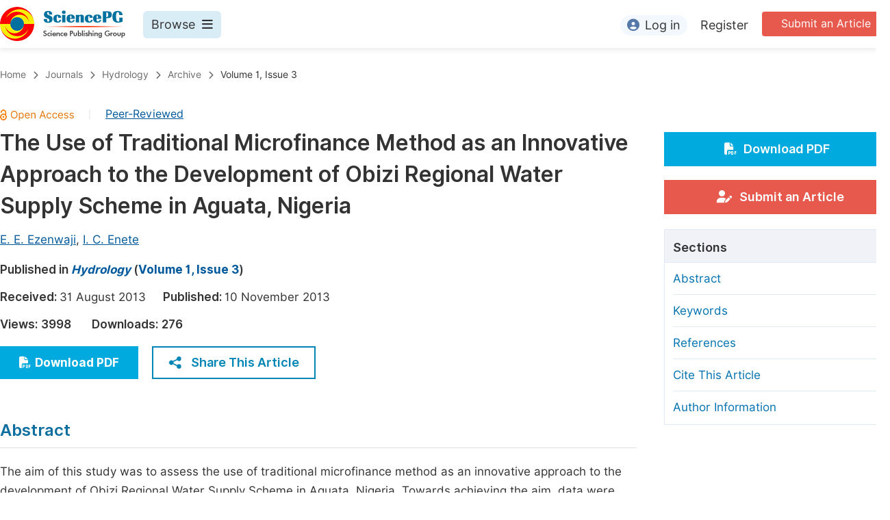

--- FILE ---
content_type: text/html;charset=UTF-8
request_url: https://www.sciencepublishinggroup.com/article/10.11648/j.hyd.20130103.11
body_size: 70493
content:
<!doctype html>
<html>
<head>
<title>The Use of Traditional Microfinance Method as an Innovative Approach to the Development of Obizi Regional Water Supply Scheme in Aguata, Nigeria, Hydrology, Science Publishing Group</title>
<meta name="description" content="The aim of this study was to assess the use of traditional microfinance method as an innovative approach to the development of Obizi Regional Water Supply Scheme in Aguata, Nigeria. Towards achieving the aim, data were generated through the use of questionnaire between January and April 2013 and others from secondary sources. Some of the variables employed are amount of money contributed monthly through microfinance approach for the development and extension of the scheme, the population of water consumers in the area, government assistance, daily water consumption amount, cost of developing water infrastructure etc. Data were analysed by the use of factor scores from the Principal Component Analysis to establish the performance of this innovation in all the component communities that benefited from the water scheme. Principal Component Analysis (PCA) output revealed that the innovation is performing well in some communities but not in some others. Suggestions recommended include persistent mobilization of community members, better method of loan distribution and involvement of women in the microfinance processes etc.">
<meta name="Keywords" content="Innovative, Microfinance, Factorscore, Scheme, Mobilization">
<link rel="stylesheet" href="/js/bootstrap/css/bootstrap.min.css?v=20250925111126">

      <meta name="dc.title" content="The Use of Traditional Microfinance Method as an Innovative Approach to the Development of Obizi Regional Water Supply Scheme in Aguata, Nigeria">
      <meta name="dc.creator" content="E. E. Ezenwaji"><meta name="dc.creator" content="I. C. Enete">
      
      <meta name="dc.source" content="Hydrology 2013, Volume 1, Page 18">
      <meta name="dc.date" content="2013-11-10">
      <meta name="dc.identifier" content="10.11648/j.hyd.20130103.11">
      <meta name="dc.publisher" content="Science Publishing Group">
      <meta name="dc.rights" content="2013 The Author(s)">
      <meta name="dc.copyright" content="2013 The Author(s)">
      <meta name="dc.rightsAgent" content="service@sciencepublishinggroup.com">
      <meta name="dc.format" content="text/pdf">
      <meta name="dc.language" content="En">
      <meta name="dc.description" content="The aim of this study was to assess the use of traditional microfinance method as an innovative approach to the development of Obizi Regional Water Supply Scheme in Aguata, Nigeria. Towards achieving the aim, data were generated through the use of questionnaire between January and April 2013 and others from secondary sources. Some of the variables employed are amount of money contributed monthly through microfinance approach for the development and extension of the scheme, the population of water consumers in the area, government assistance, daily water consumption amount, cost of developing water infrastructure etc. Data were analysed by the use of factor scores from the Principal Component Analysis to establish the performance of this innovation in all the component communities that benefited from the water scheme. Principal Component Analysis (PCA) output revealed that the innovation is performing well in some communities but not in some others. Suggestions recommended include persistent mobilization of community members, better method of loan distribution and involvement of women in the microfinance processes etc.">
      <meta name="dc.subject" content="Innovative"><meta name="dc.subject" content="Microfinance"><meta name="dc.subject" content="Factorscore"><meta name="dc.subject" content="Scheme"><meta name="dc.subject" content="Mobilization">

      <meta name="prism.issn" content="2330-7617">
      
      <meta name="prism.publicationName" content="Hydrology">
      <meta name="prism.publicationDate" content="2013-11-10">
      <meta name="prism.volume" content="1">
      <meta name="prism.number" content="3">
      
      <meta name="prism.startingPage" content="18">
      <meta name="prism.endingPage" content="25">
      <meta name="prism.copyright" content="2013 The Author(s)">
      <meta name="prism.rightsAgent" content="service@sciencepublishinggroup.com">
      <meta name="prism.url" content="https://www.sciencepg.com/article/10.11648/j.hyd.20130103.11">
      <meta name="prism.doi" content="doi:10.11648/j.hyd.20130103.11">

      <meta name="citation_issn" content="2330-7617">
      
      <meta name="citation_journal_title" content="Hydrology">
      <meta name="citation_journal_abbrev" content="Hydrology">
      <meta name="citation_publisher" content="Science Publishing Group">
      <meta name="citation_title" content="The Use of Traditional Microfinance Method as an Innovative Approach to the Development of Obizi Regional Water Supply Scheme in Aguata, Nigeria">
      <meta name="citation_publication_date" content="2013/11">
      <meta name="citation_online_date" content="2013/11/10">
      <meta name="citation_volume" content="1">
      <meta name="citation_issue" content="3">
      <meta name="citation_firstpage" content="18">
      <meta name="citation_lastpage" content="25">
      
      <meta name="citation_fulltext_world_readable" content="">
      <meta name="citation_language" content="En">
      
        <meta name="citation_author" content="E. E. Ezenwaji">
        
        
      
        <meta name="citation_author" content="I. C. Enete">
        
        
      
      <meta name="citation_doi" content="doi:10.11648/j.hyd.20130103.11">
      <meta name="citation_id" content="2670103">
      <meta name="citation_pdf_url" content="http://article.sciencepg.com/pdf/hyd.20130103.11">
      <meta name="citation_reference" content="Agbenotheri, M. and Fonesca, C. (2005). Local Financing Mechanisms for water supply. Background Report for WELL Briefing Note 16: WELL Resource Centre Network for Water Sanitation and Environmental Health."><meta name="citation_reference" content="Barenberg, A. (2009). Microfinance for Water and Sanitation: A case study of Tiruchirappalli, India. Refereed Paper Presented at the 34th WEDC International Conference, Addis Ababa, Ethiopia."><meta name="citation_reference" content="Davis, A. and Tinsley, J. (2013). Water Credit: A case study of Microfinance for Household water and Sanitation improvements in India and Kenya. A paper delivered at the 36th WEDC International conference Nakuru, Kenya, July 1-5."><meta name="citation_reference" content="Degabriele, J. (2002). Improving community Based management of Boreholes: A case study of Malawi. BASIS, University of Wisconsin-Madison, USA."><meta name="citation_reference" content="Ezenwaji, E.E. and Otti, V.I. (2013). Women and Microfiancing of Water and Sanitation in Communities with Expanding Population in Nigeria. Refereed Paper Presented at 36th WEDC International Conference Nakuru, Kenya, July 1-5."><meta name="citation_reference" content="Ezenwaji, L.N. (2011). Surface Electrical Resistivity Investigation of Groundwater Resources in Aguata L.G.A. Occasional paper 2, Ministry of Public Utilities and Water Resources, Enugu, Anambra State."><meta name="citation_reference" content="Ezenwaji, L.N. and Ezenwaji, E.E. (2010). Advances in Rural Water and Sanitation in Parts of Aguata Local Government Area, Anambra State: A case study of Obizi Regional water supply. A refereed paper presented at 2010 water Africa and West Africa Building and Construction Seminar and Exhibition, 28 – 30 April, 2010 at the Abuja international Conference Centre."><meta name="citation_reference" content="Harvey, P. and Reed, B. (2004). Rural Water Supply in Africa – Building Blocks for Hand Pump Sustainability. Publication of WEDC, Loughborough University, U.K."><meta name="citation_reference" content="Harvey, P.A. and Reed, R.A. (2003). &quot;Sustainable Rural Water Supply in Africa: Rhetoric’s and Reality in Harvey, P.A. (ed.) Proceedings of 29th WEDC Conference, Abuja Nigeria."><meta name="citation_reference" content="Hulton, G. (2012). Global Costs and Benefits of Drinking Water supply and Sanitation Interventions to reach the MDGs Target and Universal Coverage. WHO document production service, Geneva, Switzerland."><meta name="citation_reference" content="Orajiaka, I.P. (1988). Water resources Potentials and Problems in Developing Rural Communities: A case study of Aguata L.G.A. of Nigeria (unpublished paper)."><meta name="citation_reference" content="Parry-Jones, S., Reed, R. and Skinner, B.H. (2001b). Sustainable Hand Pump Projects in Africa. Draft Guild lines for Field Evaluation of Hand Pump Projects. WEDC, Loughborough University, U.K."><meta name="citation_reference" content="Seibel, H.D. (2000). Informal Finance: Origins, Evolutionary Trends and Donor Options. IFAD Rural Finance Working paper series, No. A3."><meta name="citation_reference" content="Steel, W. and Andah, D. (2003). Rural and Micro Finance Regulation in Ghana: Implications for Development and Performance of Industry. African Regional Working Paper Series No. 49."><meta name="citation_reference" content="Sutton, S. (2002). Community Led Improvements of Rural Drinking Water Supplies SWL consultants: Shrewsbury, U.K."><meta name="citation_reference" content="Winpenny, J. (2003). Financing water for All: Report of the work panel of Financing water infrastructure World Water Council.">
      <meta name="fulltext_pdf" content="http://article.sciencepg.com/pdf/hyd.20130103.11">

      <meta property="og:site_name" content="Science Publishing Group">
      <meta property="og:type" content="article">
      <meta property="og:url" content="https://www.sciencepg.com/article/10.11648/j.hyd.20130103.11">
      <meta property="og:title" content="The Use of Traditional Microfinance Method as an Innovative Approach to the Development of Obizi Regional Water Supply Scheme in Aguata, Nigeria">
      <meta property="og:description" content="The aim of this study was to assess the use of traditional microfinance method as an innovative approach to the development of Obizi Regional Water Supply Scheme in Aguata, Nigeria. Towards achieving the aim, data were generated through the use of questionnaire between January and April 2013 and others from secondary sources. Some of the variables employed are amount of money contributed monthly through microfinance approach for the development and extension of the scheme, the population of water consumers in the area, government assistance, daily water consumption amount, cost of developing water infrastructure etc. Data were analysed by the use of factor scores from the Principal Component Analysis to establish the performance of this innovation in all the component communities that benefited from the water scheme. Principal Component Analysis (PCA) output revealed that the innovation is performing well in some communities but not in some others. Suggestions recommended include persistent mobilization of community members, better method of loan distribution and involvement of women in the microfinance processes etc.">
    
<head>
  
    <meta charset="utf-8">
    
      <meta charset="utf-8">
      <link rel="stylesheet" type="text/css" href="/css/font.min.css?v=20251225091228">
      <link rel="stylesheet" type="text/css" href="/css/common.min.css?v=20251225091228">
      <link rel="stylesheet" type="text/css" href="/css/selectJournalForm.min.css?v=20251225091228">
      <link rel="stylesheet" href="/css/all.min.css?v=20251225091228">
      <link rel="stylesheet" href="/css/problem_feedback.min.css?v=20251225091228">
      <script src="/js/jquery-1.11.3.min.js?v=20251225091228"></script>
      <script src="/js/clipboard/clipboard.min.js?v=20251225091228"></script>
      <script src="/js/common.min.js?v=20251225091228"></script>
      <script src="/js/jquery.sticky-sidebar.min.js?v=20251225091228"></script>
      <script src="/js/customsize-validate.min.js?v=20251225091228"></script>

      <script src="/ajax/libs/layer/layer.min.js?v=20251225091228"></script>
      <script src="/ajax/libs/layer/lang/en.js?v=20251225091228"></script>
    
    <link rel="stylesheet" type="text/css" href="/journal/css/journal_common.min.css?v=20251225091228">
    <script src="/js/layout/decorator_single_journal.min.js?v=20251225091228"></script>
  
</head>

<script type="text/javascript" src="/js/countUp.min.js?v=20250925111126"></script>
<script src="/js/bootstrap/js/bootstrap.min.js?v=20250925111126"></script>
<script type="text/javascript" src="/js/mt-tabpage.js?v=20250925111126"></script>
<script src="/js/slider.js?v=20250925111126"></script>
<script type="text/javascript" src="/js/jquery.cycle.all.min.js?v=20250925111126"></script>
<script src="/journal/js/journal.min.js?v=20250925111126"></script>

<script src="/journal/js/article_detail.min.js?v=20250925111126"></script>
<script src="/journal/js/journal_article.min.js?v=20250925111126"></script>
<script src="/js/clipboard/clipboard.min.js?v=20250925111126"></script>

<link rel="stylesheet" href="/journal/css/journal_article_new.css?v=20250925111126">


      <link rel="stylesheet" type="text/css" href="/journal/css/downloadValidation.min.css?v=20241122084834">
      <script type="text/javascript" src="/journal/js/downloadValidation.min.js?v=20241122084834"></script>
    
</head>
<body>
	
      <div class="article_detail_header">
        <div class="article_menu">
          <div class="content clearfix">
            <div class="logo left">
              <a href="/" target="_blank"><img src="/img/logo.png"></a>
            </div>
            <div class="browse_item left">
              <div class="browse_nav">
                <a href="javascript:;" class="browse">
                  Browse<i class="fas fa-bars"></i>
                </a>
              </div>
              <div class="browse_menu">
                <div class="content clearfix">
                  <div class="borwse_left browse_block left">
                    <p class="menu_title"><a href="/journals/browse-by-subject" target="_blank">Journals By Subject</a></p>
                    <div class="col-sm">
                      <div class="menu_subject">
                        <a href="/journals/browse-by-subject/11" target="_blank">
                          <i class="fas fa-dna"></i>
                          Life Sciences, Agriculture &amp; Food
                        </a>
                      </div>
                      <div class="menu_subject">
                        <a href="/journals/browse-by-subject/70" target="_blank">
                          <i class="fas fa-flask"></i>
                          Chemistry
                        </a>
                      </div>
                      <div class="menu_subject">
                        <a href="/journals/browse-by-subject/15" target="_blank">
                          <i class="fas fa-capsules"></i>
                          Medicine &amp; Health
                        </a>
                      </div>
                      <div class="menu_subject">
                        <a href="/journals/browse-by-subject/51" target="_blank">
                          <i class="fas fa-gem"></i>
                          Materials Science
                        </a>
                      </div>
                      <div class="menu_subject">
                        <a href="/journals/browse-by-subject/12" target="_blank">
                          <i class="fas fa-atom"></i>
                          Mathematics &amp; Physics
                        </a>
                      </div>
                      <div class="menu_subject">
                        <a href="/journals/browse-by-subject/23" target="_blank">
                          <i class="fas fa-desktop-alt"></i>
                          Electrical &amp; Computer Science
                        </a>
                      </div>
                      <div class="menu_subject">
                        <a href="/journals/browse-by-subject/16" target="_blank">
                          <i class="fas fa-globe-americas"></i>
                          Earth, Energy &amp; Environment
                        </a>
                      </div>
                      <div class="menu_subject">
                        <a href="/journals/browse-by-subject/60" target="_blank">
                          <i class="fas fa-digging"></i>
                          Architecture &amp; Civil Engineering
                        </a>
                      </div>
                      <div class="menu_subject">
                        <a href="/journals/browse-by-subject/19" target="_blank">
                          <i class="fas fa-graduation-cap"></i>
                          Education
                        </a>
                      </div>
                      <div class="menu_subject">
                        <a href="/journals/browse-by-subject/17" target="_blank">
                          <i class="fas fa-coins"></i>
                          Economics &amp; Management
                        </a>
                      </div>
                      <div class="menu_subject">
                        <a href="/journals/browse-by-subject/20" target="_blank">
                          <i class="fas fa-male"></i>
                          Humanities &amp; Social Sciences
                        </a>
                      </div>
                      <div class="menu_subject">
                        <a href="/journals/browse-by-subject/18" target="_blank">
                          <i class="fas fa-pencil-ruler"></i>
                          Multidisciplinary
                        </a>
                      </div>
                    </div>
                  </div>
                  <div class="borwse_middle browse_block left">
                    <p class="menu_title"><a href="/books" target="_blank">Books</a></p>
                    <div class="col-sm">
                      <div class="menu_subject">
                        <a href="/books/publish-conference-abstract-books" target="_blank"><i class="fas fa-book"></i>Publish Conference Abstract Books</a>
                      </div>
                      <div class="menu_subject">
                        <a href="/books/upcoming-conference-abstract-books" target="_blank"><i class="fas fa-book"></i>Upcoming Conference Abstract Books</a>
                      </div>
                      <div class="menu_subject">
                        <a href="/books/published-conference-abstract-books" target="_blank"><i class="fas fa-book"></i>Published Conference Abstract Books</a>
                      </div>
                      <div class="menu_subject">
                        <a href="/books/publish-your-books" target="_blank"><i class="fas fa-book-open"></i>Publish Your Books</a>
                      </div>
                      <div class="menu_subject">
                        <a href="/books/upcoming-books" target="_blank"><i class="fas fa-book-open"></i>Upcoming Books</a>
                      </div>
                      <div class="menu_subject">
                        <a href="/books/published-books" target="_blank"><i class="fas fa-book-open"></i>Published Books</a>
                      </div>
                    </div>
                    <p class="menu_title"><a href="/proceedings" target="_blank">Proceedings</a></p>
                    <p class="menu_title"><a href="/events" target="_blank">Events</a></p>
                    <div class="col-sm">
                      <div class="menu_subject">
                        <a href="/events" target="_blank"><i class="fas fa-users"></i>Events</a>
                      </div>
                      <div class="menu_subject">
                        <a href="/events/five-types-of-conference-publications" target="_blank"><i class="fas fa-file-edit"></i>Five Types of Conference Publications</a>
                      </div>
                    </div>
                    <p class="menu_title"><a href="/join-the-editorial-board" target="_blank">Join</a></p>
                    <div class="col-sm">
                      <div class="menu_subject">
                        <a href="/join-us#Join_as_Editorial_Board_Member" target="_blank"><i class="fas fa-user-friends"></i>Join as Editorial Board Member</a>
                      </div>
                      <div class="menu_subject">
                        <a href="/join-us#Become_a_Reviewer" target="_blank"><i class="fas fa-user-tie"></i>Become a Reviewer</a>
                      </div>
                    </div>
                  </div>
                  <div class="borwse_right browse_block left">
                    <p class="menu_title"><a href="/information/for-authors" target="_blank">Information</a></p>
                    <div class="col-sm">
                      <div class="menu_subject">
                        <a href="/information/for-authors" target="_blank"><i class="fas fa-user-edit"></i>For Authors</a>
                      </div>
                      <div class="menu_subject">
                        <a href="/information/for-reviewers" target="_blank"><i class="fas fa-user-tie"></i>For Reviewers</a>
                      </div>
                      <div class="menu_subject">
                        <a href="/information/for-editors" target="_blank"><i class="fas fa-user-friends"></i>For Editors</a>
                      </div>
                      <div class="menu_subject">
                        <a href="/information/for-conference-organizers" target="_blank"><i class="fas fa-user-friends"></i>For Conference Organizers</a>
                      </div>
                      <div class="menu_subject">
                        <a href="/information/for-librarians" target="_blank"><i class="fas fa-building"></i>For Librarians</a>
                      </div>
                      <div class="menu_subject" style="margin-top: 20px;">
                        <a href="/information/article-processing-charges" target="_blank"><i class="fas fa-coins"></i>Article Processing Charges</a>
                      </div>
                      <div class="menu_subject">
                        <a href="/special-issues/guidelines" target="_blank"><i class="fas fa-compass"></i>Special Issue Guidelines</a>
                      </div>
                      <div class="menu_subject">
                        <a href="/information/editorial-process" target="_blank"><i class="fas fa-file-alt"></i>Editorial Process</a>
                      </div>
                      <div class="menu_subject">
                        <a href="/information/manuscript-transfers" target="_blank"><i class="fas fa-random"></i>Manuscript Transfers</a>
                      </div>
                      <div class="menu_subject">
                        <a href="/information/peer-review-at-sciencepg" target="_blank"><i class="fas fa-file-edit"></i>Peer Review at SciencePG</a>
                      </div>
                      <div class="menu_subject">
                        <a href="/information/open-access" target="_blank"><i class="fas fa-unlock"></i>Open Access</a>
                      </div>

                      <div class="menu_subject">
                        <a href="/information/copyright-and-license" target="_blank"><i class="fas fa-copyright"></i>Copyright and License</a>
                      </div>
                      <div class="menu_subject">
                        <a href="/information/ethical-guidelines" target="_blank"><i class="fas fa-pen-square"></i>Ethical Guidelines</a>
                      </div>
                    </div>
                  </div>
                </div>
              </div>
            </div>
            <div class="submit_item right">
              <a href="/submit-an-article" class="submit" target="_blank">Submit an Article</a>
            </div>
            <div class="login_item right">
              <div class="login_register">
                <a href="https://sso.sciencepg.com/login" class="platform_login" target="_blank">
                  <i class="fas fa-user-circle"></i>Log in
                </a>
                <a href="https://sso.sciencepg.com/register" target="_blank">
                  Register
                </a>
              </div>

              

            </div>
          </div>

        </div>
      </div>

    
	
  <div class="page_nav_track" id="Back_to_top">
    <div class="content">
      <nav>
        <ul>
          <li>
            <a href="/" class="tohead">Home</a>
          </li>
          <li>
            <span><i class="fas fa-chevron-right"></i></span>
            <a href="/journals/browse-by-subject" class="tohead">Journals</a>
          </li>
          <li>
            <span><i class="fas fa-chevron-right"></i></span>
            <a href="/journal/267/home" class="tohead">Hydrology</a>
          </li>
          <li>
            <span><i class="fas fa-chevron-right"></i></span>
            <a href="/journal/267/archive" class="tohead">Archive</a>
          </li>
          <li>
            <span><i class="fas fa-chevron-right"></i></span>
            <a href="/journal/267/archive/2670103" class="tohead">Volume 1, Issue 3</a>
          </li>
          
        </ul>
      </nav>
    </div>
  </div>


	<div class="content clearfix">
		<div class="article_content_left left">
			<input type="hidden" id="articleUniqueID" value="j.hyd.20130103.11">
			<div class="article_header">
				<div class="article_header_top">
					
					<a href="/journal/267/open-access" target="_blank"><img src="/img/oa.png" class="oa"></a>
					<span>|</span>
					<a href="/journal/267/peer-review-at-sciencepg" style="color: #00599c; text-decoration: underline;" target="_blank">Peer-Reviewed</a>
				</div>
				<h3 class="ArticleTitle">The Use of Traditional Microfinance Method as an Innovative Approach to the Development of Obizi Regional Water Supply Scheme in Aguata, Nigeria</h3>

				<div class="article_author">
					<span class="author">
						<a
							href="javascript:;" data-target="#author0" class="AuthorName"
						>E. E. Ezenwaji</a>,&nbsp;
						<div class="author_item person-info" id="author0" style="display: none;">

							<p class="author_name">E. E. Ezenwaji</p>
							<p class="Affiliation">Department of Geography and Meteorology, Nnamdi Azikiwe University, Awka</p>
							
							
							
						</div>
					</span><span class="author">
						<a
							href="javascript:;" data-target="#author1" class="AuthorName"
						>I. C. Enete</a>
						<div class="author_item person-info" id="author1" style="display: none;">

							<p class="author_name">I. C. Enete</p>
							<p class="Affiliation">Department of Geography and Meteorology, Nnamdi Azikiwe University, Awka</p>
							
							
							
						</div>
					</span>
				</div>
				<div class="published">
					<span>Published in </span>
					<a href="/journal/267/home" target="_blank"><i>Hydrology</i></a> (<a href="/journal/267/archive/2670103" target="_blank">Volume 1, Issue 3</a>)
				</div>
				<div class="article_time">
					<span>Received: </span>31 August 2013&nbsp;&nbsp;&nbsp;&nbsp;
					
					<span>Published: </span>10 November 2013
				</div>
				<div class="vd">
					<input type="hidden" id="downloadTotalizationUrl" value="https://w.sciencepublishinggroup.com/">
					<span>Views:</span> <span class="spanViews"></span>&nbsp;&nbsp;&nbsp;&nbsp;&nbsp;&nbsp;<span>Downloads:</span> <span class="spanDownloads"></span>
				</div>
				<div class="operation clearfix">
					<div class="view_more left">
						

						<a href="javascript:;"
						   onclick="downLoadArticle(6002828, &quot;https:\/\/w.sciencepublishinggroup.com\/&quot;, &#39;.spanDownloads&#39;, &quot;https:\/\/article.sciencepublishinggroup.com\/&quot;, &quot;pdf\/hyd.20130103.11&quot;, false)"
						>
							<i class="fas fa-file-pdf"></i>Download PDF
						</a>
					</div>
					<!--<div class="add_ope right">
						<a href="javascript:;">
							<p>Add to Mendeley</p>
							<img src="/img/mendeley_icon.png">
						</a>
					</div>-->
					<div class="add_ope share_btn left">
						<a href="javascript:;" id="toggleButton">
							<img src="/img/share_icon.png">Share This Article
						</a>
						<div class="share_item toggle-div" id="myDiv">
							<div class="s-popup__arrow"></div>
							<div class="share_list">
								<ul>
									<li>
										<a id="twitterUrl" target="_blank"><img src="/img/twitter_icon.png">Twitter</a>
									</li>
									<li>
										<a id="linkedInUrl" target="_blank"><img src="/img/LinkedIn_icon.png">Linked In</a>
									</li>
									<li>
										<a id="facebookUrl" target="_blank"><img src="/img/facebook_icon.png">Facebook</a>
									</li>
								</ul>
								<script type="text/javascript">
									var twitterUrl = "https://twitter.com/intent/tweet?text=" + twitterUrlEncode("The Use of Traditional Microfinance Method as an Innovative Approach to the Development of Obizi Regional Water Supply Scheme in Aguata, Nigeria");
									twitterUrl += "&hashtags=" + twitterUrlEncode("Science Publishing Group");
									twitterUrl += "&url=" + twitterUrlEncode(location.origin + "/" + "article\/10.11648\/j.hyd.20130103.11");

									var linkedInUrl = "http://www.linkedin.com/shareArticle?mini=true&title=" + encodeURIComponent("The Use of Traditional Microfinance Method as an Innovative Approach to the Development of Obizi Regional Water Supply Scheme in Aguata, Nigeria");
									linkedInUrl += encodeURIComponent("&source=" + location.origin + "&summary=" + getMoreContentShow("The aim of this study was to assess the use of traditional microfinance method as an innovative approach to the development of Obizi Regional Water Supply Scheme in Aguata, Nigeria. Towards achieving the aim, data were generated through the use of questionnaire between January and April 2013 and others from secondary sources. Some of the variables employed are amount of money contributed monthly through microfinance approach for the development and extension of the scheme, the population of water consumers in the area, government assistance, daily water consumption amount, cost of developing water infrastructure etc. Data were analysed by the use of factor scores from the Principal Component Analysis to establish the performance of this innovation in all the component communities that benefited from the water scheme. Principal Component Analysis (PCA) output revealed that the innovation is performing well in some communities but not in some others. Suggestions recommended include persistent mobilization of community members, better method of loan distribution and involvement of women in the microfinance processes etc.", 200))
									linkedInUrl += "&url=" + encodeURIComponent(location.origin + "/" + "article\/10.11648\/j.hyd.20130103.11");

									var facebookUrl = "https://www.facebook.com/sharer.php?u=" + location.origin + "/" + "article\/10.11648\/j.hyd.20130103.11";
								</script>
							</div>
						</div>
					</div>
				</div>
			</div>
			<div class="article_body">
				<div class="section" id="abstract">
					<div class="Abatract">Abstract</div>
					<p class="AbatractContent">The aim of this study was to assess the use of traditional microfinance method as an innovative approach to the development of Obizi Regional Water Supply Scheme in Aguata, Nigeria. Towards achieving the aim, data were generated through the use of questionnaire between January and April 2013 and others from secondary sources. Some of the variables employed are amount of money contributed monthly through microfinance approach for the development and extension of the scheme, the population of water consumers in the area, government assistance, daily water consumption amount, cost of developing water infrastructure etc. Data were analysed by the use of factor scores from the Principal Component Analysis to establish the performance of this innovation in all the component communities that benefited from the water scheme. Principal Component Analysis (PCA) output revealed that the innovation is performing well in some communities but not in some others. Suggestions recommended include persistent mobilization of community members, better method of loan distribution and involvement of women in the microfinance processes etc.</p>
				</div>
				<div class="article_basic_info">
					<table>
						<tr>
							<td>
								<span>Published in</span>
							</td>
							<td>
								<a href="/journal/267/home" target="_blank"><i>Hydrology</i></a> (<a href="/journal/267/archive/2670103" target="_blank">Volume 1, Issue 3</a>)
								
							</td>
						</tr>
						<tr>
							<td>
								<span>DOI</span>
							</td>
							<td>
								
								<span>10.11648/j.hyd.20130103.11</span>
							</td>
						</tr>
						<tr>
							<td>
								<span>Page(s)</span>
							</td>
							<td>18-25</td>
						</tr>
						<tr>
							<td>
								<span>Creative Commons</span>
							</td>
							<td>
								<p class="basic_copyright"><img src="/img/copyright_icon2.png"></p>
								<p>This is an Open Access article, distributed under the terms of the Creative Commons Attribution 4.0 International License (<a href="http://creativecommons.org/licenses/by/4.0/" target="_blank">http://creativecommons.org/licenses/by/4.0/</a>), which permits unrestricted use, distribution and reproduction in any medium or format, provided the original work is properly cited. </p>
							</td>
						</tr>
						<tr>
							<td>
								<span>Copyright</span>
							</td>
							<td>

								<p>Copyright © The Author(s), 2013. Published by Science Publishing Group</p>
							</td>
						</tr>
					</table>
				</div>
				<div class="pre_next_article clearfix">
					<div class="pre">
						<a href="/article/10.11648/j.hyd.20130102.11"><i class="fas fa-chevron-circle-left"></i><span>Previous article</span></a>
						
					</div>
					<div class="next">
						<a href="/article/10.11648/j.hyd.20140201.11"><span>Next article</span><i class="fas fa-chevron-circle-right"></i></a>
						
					</div>
				</div>
				<div class="section" id="keywords">
					<div class="Keywords">Keywords</div>
					<p class="KeywordsContent">Innovative, Microfinance, Factorscore, Scheme, Mobilization</p>
				</div>
				<div class="section" id="references">
					<div class="Heading1">References</div>
					<div class="references">
						<table class="normal_table">
							<tbody>
							<tr class="References">
								<td>[1] </td>
								<td style="word-break: break-word;">
									Agbenotheri, M. and Fonesca, C. (2005). Local Financing Mechanisms for water supply. Background Report for WELL Briefing Note 16: WELL Resource Centre Network for Water Sanitation and Environmental Health.
									
								</td>
							</tr>
							<tr class="References">
								<td>[2] </td>
								<td style="word-break: break-word;">
									Barenberg, A. (2009). Microfinance for Water and Sanitation: A case study of Tiruchirappalli, India. Refereed Paper Presented at the 34th WEDC International Conference, Addis Ababa, Ethiopia.
									
								</td>
							</tr>
							<tr class="References">
								<td>[3] </td>
								<td style="word-break: break-word;">
									Davis, A. and Tinsley, J. (2013). Water Credit: A case study of Microfinance for Household water and Sanitation improvements in India and Kenya. A paper delivered at the 36th WEDC International conference Nakuru, Kenya, July 1-5.
									
								</td>
							</tr>
							<tr class="References">
								<td>[4] </td>
								<td style="word-break: break-word;">
									Degabriele, J. (2002). Improving community Based management of Boreholes: A case study of Malawi. BASIS, University of Wisconsin-Madison, USA.
									
								</td>
							</tr>
							<tr class="References">
								<td>[5] </td>
								<td style="word-break: break-word;">
									Ezenwaji, E.E. and Otti, V.I. (2013). Women and Microfiancing of Water and Sanitation in Communities with Expanding Population in Nigeria. Refereed Paper Presented at 36th WEDC International Conference Nakuru, Kenya, July 1-5.
									
								</td>
							</tr>
							<tr class="References">
								<td>[6] </td>
								<td style="word-break: break-word;">
									Ezenwaji, L.N. (2011). Surface Electrical Resistivity Investigation of Groundwater Resources in Aguata L.G.A. Occasional paper 2, Ministry of Public Utilities and Water Resources, Enugu, Anambra State.
									
								</td>
							</tr>
							<tr class="References">
								<td>[7] </td>
								<td style="word-break: break-word;">
									Ezenwaji, L.N. and Ezenwaji, E.E. (2010). Advances in Rural Water and Sanitation in Parts of Aguata Local Government Area, Anambra State: A case study of Obizi Regional water supply. A refereed paper presented at 2010 water Africa and West Africa Building and Construction Seminar and Exhibition, 28 – 30 April, 2010 at the Abuja international Conference Centre.
									
								</td>
							</tr>
							<tr class="References">
								<td>[8] </td>
								<td style="word-break: break-word;">
									Harvey, P. and Reed, B. (2004). Rural Water Supply in Africa – Building Blocks for Hand Pump Sustainability. Publication of WEDC, Loughborough University, U.K.
									
								</td>
							</tr>
							<tr class="References">
								<td>[9] </td>
								<td style="word-break: break-word;">
									Harvey, P.A. and Reed, R.A. (2003). "Sustainable Rural Water Supply in Africa: Rhetoric’s and Reality in Harvey, P.A. (ed.) Proceedings of 29th WEDC Conference, Abuja Nigeria.
									
								</td>
							</tr>
							<tr class="References">
								<td>[10] </td>
								<td style="word-break: break-word;">
									Hulton, G. (2012). Global Costs and Benefits of Drinking Water supply and Sanitation Interventions to reach the MDGs Target and Universal Coverage. WHO document production service, Geneva, Switzerland.
									
								</td>
							</tr>
							<tr class="References">
								<td>[11] </td>
								<td style="word-break: break-word;">
									Orajiaka, I.P. (1988). Water resources Potentials and Problems in Developing Rural Communities: A case study of Aguata L.G.A. of Nigeria (unpublished paper).
									
								</td>
							</tr>
							<tr class="References">
								<td>[12] </td>
								<td style="word-break: break-word;">
									Parry-Jones, S., Reed, R. and Skinner, B.H. (2001b). Sustainable Hand Pump Projects in Africa. Draft Guild lines for Field Evaluation of Hand Pump Projects. WEDC, Loughborough University, U.K.
									
								</td>
							</tr>
							<tr class="References">
								<td>[13] </td>
								<td style="word-break: break-word;">
									Seibel, H.D. (2000). Informal Finance: Origins, Evolutionary Trends and Donor Options. IFAD Rural Finance Working paper series, No. A3.
									
								</td>
							</tr>
							<tr class="References">
								<td>[14] </td>
								<td style="word-break: break-word;">
									Steel, W. and Andah, D. (2003). Rural and Micro Finance Regulation in Ghana: Implications for Development and Performance of Industry. African Regional Working Paper Series No. 49.
									
								</td>
							</tr>
							<tr class="References">
								<td>[15] </td>
								<td style="word-break: break-word;">
									Sutton, S. (2002). Community Led Improvements of Rural Drinking Water Supplies SWL consultants: Shrewsbury, U.K.
									
								</td>
							</tr>
							<tr class="References">
								<td>[16] </td>
								<td style="word-break: break-word;">
									Winpenny, J. (2003). Financing water for All: Report of the work panel of Financing water infrastructure World Water Council.
									
								</td>
							</tr>
							</tbody>
						</table>
					</div>
				</div>

				<div class="section" id="cite_this_article" style="margin-bottom: 20px;">
					<div class="Heading1" style="margin-bottom: 26px;">Cite This Article</div>
					<div class="cite_article">
						<div class="mt-tabpage" js-tab="2">
							<div class="mt-tabpage-title">
								<a class="mt-tabpage-item mt-tabpage-item-cur">Plain Text</a>
								<a class="mt-tabpage-item">BibTeX</a>
								<a class="mt-tabpage-item">RIS</a>
							</div>
							<div class="mt-tabpage-count">
								<ul class="mt-tabpage-cont__wrap">
									<li class="mt-tabpage-item">
										<div class="tab_div">
											<div class="cite_type">
												<p class="cite_type_item">APA Style</p>
												<p class="cite_type_info apa-copy-src">E. E. Ezenwaji, I. C. Enete. (2013). The Use of Traditional Microfinance Method as an Innovative Approach to the Development of Obizi Regional Water Supply Scheme in Aguata, Nigeria. <i>Hydrology</i>, <i>1</i>(3), 18-25. https://doi.org/10.11648/j.hyd.20130103.11</p>
												<p class="cite_operation">
													<span><a class="apa-copy copy-el" data-clipboard-action="copy" data-clipboard-target=".apa-copy-src" href="javascript:;" ><img src="/img/copy_icon.png">Copy</a></span>
													<span class="line">|</span>
													<span><a href="javascript:;" onclick="spgCommon.bindDownloadDataFromEl(&quot;10.11648.j.hyd.20130103.11.apa.txt&quot;, &#39;.apa-copy-src&#39;)"><img src="/img/download_icon.png">Download</a></span>
												</p>
											</div>
											<div class="cite_type">
												<p class="cite_type_item">ACS Style</p>
												<p class="cite_type_info acs-copy-src">E. E. Ezenwaji; I. C. Enete. The Use of Traditional Microfinance Method as an Innovative Approach to the Development of Obizi Regional Water Supply Scheme in Aguata, Nigeria. <i>Hydrology</i>. <b>2013</b>, <i>1</i>(3), 18-25. doi: 10.11648/j.hyd.20130103.11</p>
												<p class="cite_operation">
													<span><a class="acs-copy copy-el" data-clipboard-action="copy" data-clipboard-target=".acs-copy-src" href="javascript:;"><img src="/img/copy_icon.png">Copy</a></span>
													<span class="line">|</span>
													<span><a href="javascript:;" onclick="spgCommon.bindDownloadDataFromEl(&quot;10.11648.j.hyd.20130103.11.acs.txt&quot;, &#39;.acs-copy-src&#39;)"><img src="/img/download_icon.png">Download</a></span>
												</p>
											</div>
											<div class="cite_type">
												<p class="cite_type_item">AMA Style</p>
												<p class="cite_type_info ama-copy-src">E. E. Ezenwaji, I. C. Enete. The Use of Traditional Microfinance Method as an Innovative Approach to the Development of Obizi Regional Water Supply Scheme in Aguata, Nigeria. <i>Hydrology</i>. 2013;1(3):18-25. doi: 10.11648/j.hyd.20130103.11</p>
												<p class="cite_operation">
													<span><a class="ama-copy copy-el" data-clipboard-action="copy" data-clipboard-target=".ama-copy-src" href="javascript:;"><img src="/img/copy_icon.png">Copy</a></span>
													<span class="line">|</span>
													<span><a href="javascript:;" onclick="spgCommon.bindDownloadDataFromEl(&quot;10.11648.j.hyd.20130103.11.ama.txt&quot;, &#39;.ama-copy-src&#39;)"><img src="/img/download_icon.png">Download</a></span>
												</p>
											</div>
										</div>
									</li>
									<li class="mt-tabpage-item">
										<div class="tab_div">
											<pre _ngcontent-anj-c150="" class="text ris-text bib-copy-src main_content_citetext">@article{10.11648/j.hyd.20130103.11,
  author = {E. E. Ezenwaji and I. C. Enete},
  title = {The Use of Traditional Microfinance Method as an Innovative Approach to the Development of Obizi Regional Water Supply Scheme in Aguata, Nigeria},
  journal = {Hydrology},
  volume = {1},
  number = {3},
  pages = {18-25},
  doi = {10.11648/j.hyd.20130103.11},
  url = {https://doi.org/10.11648/j.hyd.20130103.11},
  eprint = {https://article.sciencepublishinggroup.com/pdf/10.11648.j.hyd.20130103.11},
  abstract = {The aim of this study was to assess the use of traditional microfinance method as an innovative approach to the development of Obizi Regional Water Supply Scheme in Aguata, Nigeria. Towards achieving the aim, data were generated through the use of questionnaire between January and April 2013 and others from secondary sources. Some of the variables employed are amount of money contributed monthly through microfinance approach for the development and extension of the scheme, the population of water consumers in the area, government assistance, daily water consumption amount, cost of developing water infrastructure etc. Data were analysed by the use of factor scores from the Principal Component Analysis to establish the performance of this innovation in all the component communities that benefited from the water scheme. Principal Component Analysis (PCA) output revealed that the innovation is performing well in some communities but not in some others. Suggestions recommended include persistent mobilization of community members, better method of loan distribution and involvement of women in the microfinance processes etc.},
 year = {2013}
}
</pre>
											<p class="cite_operation">
												<span><a class="bib-copy copy-el" data-clipboard-action="copy" data-clipboard-target=".bib-copy-src" href="javascript:;"><img src="/img/copy_icon.png">Copy</a></span>
												<span class="line">|</span>
												<span><a href="javascript:;" onclick="spgCommon.bindDownloadDataFromEl(&quot;10.11648.j.hyd.20130103.11.bib&quot;, &#39;.bib-copy-src&#39;)"><img src="/img/download_icon.png">Download</a></span>
											</p>
										</div>
									</li>
									<li class="mt-tabpage-item">
										<div class="tab_div">
											<pre _ngcontent-anj-c150="" class="text ris-text ris-copy-src main_content_citetext">TY  - JOUR
T1  - The Use of Traditional Microfinance Method as an Innovative Approach to the Development of Obizi Regional Water Supply Scheme in Aguata, Nigeria
AU  - E. E. Ezenwaji
AU  - I. C. Enete
Y1  - 2013/11/10
PY  - 2013
N1  - https://doi.org/10.11648/j.hyd.20130103.11
DO  - 10.11648/j.hyd.20130103.11
T2  - Hydrology
JF  - Hydrology
JO  - Hydrology
SP  - 18
EP  - 25
PB  - Science Publishing Group
SN  - 2330-7617
UR  - https://doi.org/10.11648/j.hyd.20130103.11
AB  - The aim of this study was to assess the use of traditional microfinance method as an innovative approach to the development of Obizi Regional Water Supply Scheme in Aguata, Nigeria. Towards achieving the aim, data were generated through the use of questionnaire between January and April 2013 and others from secondary sources. Some of the variables employed are amount of money contributed monthly through microfinance approach for the development and extension of the scheme, the population of water consumers in the area, government assistance, daily water consumption amount, cost of developing water infrastructure etc. Data were analysed by the use of factor scores from the Principal Component Analysis to establish the performance of this innovation in all the component communities that benefited from the water scheme. Principal Component Analysis (PCA) output revealed that the innovation is performing well in some communities but not in some others. Suggestions recommended include persistent mobilization of community members, better method of loan distribution and involvement of women in the microfinance processes etc.
VL  - 1
IS  - 3
ER  - </pre>
											<p class="cite_operation">
												<span><a class="ris-copy copy-el" data-clipboard-action="copy" data-clipboard-target=".ris-copy-src" href="javascript:;"><img src="/img/copy_icon.png">Copy</a></span>
												<span class="line">|</span>
												<span><a href="javascript:;" onclick="spgCommon.bindDownloadDataFromEl(&quot;10.11648.j.hyd.20130103.11.ris&quot;, &#39;.ris-copy-src&#39;)"><img src="/img/download_icon.png">Download</a></span>
											</p>
										</div>
									</li>
								</ul>
							</div>

						</div>
					</div>
				</div>
				<div class="section" id="author_information" style="margin-top: 0px; margin-bottom: 50px;">
					<div class="Heading1" style="margin-bottom: 26px;">Author Information</div>
					<div class="author_information">
						<ul>
							<li>
								<div class="author_info">
									<p class="article_author_name">E. E. Ezenwaji</p>
									
									<p class="Affiliation">Department of Geography and Meteorology, Nnamdi Azikiwe University, Awka</p>
									
								</div>
							</li>
							<li>
								<div class="author_info">
									<p class="article_author_name">I. C. Enete</p>
									
									<p class="Affiliation">Department of Geography and Meteorology, Nnamdi Azikiwe University, Awka</p>
									
								</div>
							</li>
						</ul>
					</div>
				</div>

			</div>
		</div>
		<div class="article_position right">
		<div class="article_content_right">
			<div class="toggle-close clearfix"><i class="fas fa-times"></i></div>
			<input type="hidden" id="articleID" value="6002828">
			<div class="right_content_btn download_right">
				

				<a href="javascript:;"
				   onclick="downLoadArticle(6002828, &quot;https:\/\/w.sciencepublishinggroup.com\/&quot;, &#39;.spanDownloads&#39;, &quot;https:\/\/article.sciencepublishinggroup.com\/&quot;, &quot;pdf\/hyd.20130103.11&quot;, false)"
				>
					<i class="fas fa-file-pdf"></i>Download PDF
				</a>
			</div>
			<div class="right_content_btn submission_right">
				<a href="/journal/267/submit-an-article" target="_blank"><i class="fas fa-user-edit"></i>Submit an Article</a>
			</div>
			<div id="slider" class="article_tab">
			  <!-- left #slideshow -->
			  <div class="controls-center">
				<div id="slider_controls">
				  <ul id="slider_nav" class="clearfix">
					<li><span>Sections</span></li>
				  </ul>
				</div>
			  </div>
			  <!-- start slideshow -->
			  <div class="article_tab_item" style="background-color: white;">
			  <div id="slideshow">
				<div class="slider-item slider-item-no-html">
					<ul class="section_ul">
						<li class="section_nav">
							<a href="javascript:;" data="abstract">Abstract</a>
						</li>

						<li class="section_nav">
							<a href="javascript:;" data="keywords">Keywords</a>
						</li>
						<li class="section_nav">
							<a href="javascript:;" data="references">References</a>
						</li>
						<li class="section_nav">
							<a href="javascript:;" data="cite_this_article">Cite This Article</a>
						</li>
						<li class="section_nav">
							<a href="javascript:;" data="author_information">Author Information</a>
						</li>
					</ul>
				</div>
			  </div>
			 </div>
			  <div class="clr"></div>
			  <div class="clearfix"></div>
			</div>
		</div>
		<div class="tab-nav-shortcut">
			<ul class="clearfix">
				<li>
					
					<a href="javascript:;"
					   onclick="downLoadArticle(6002828, &quot;https:\/\/w.sciencepublishinggroup.com\/&quot;, &#39;.spanDownloads&#39;, &quot;https:\/\/article.sciencepublishinggroup.com\/&quot;, &quot;pdf\/hyd.20130103.11&quot;, false)"
					>
						<p class="shortcut_i"><i class="fas fa-file-pdf"></i></p>
						<p class="shortcut_name">Download</p>
					</a>
				</li>
				<li>
					<a data-toggle="modal" data-target="#citeModalScrollable">
						<p class="shortcut_i"><i class="fas fa-file-alt"></i></p>
						<p class="shortcut_name">Cite</p>
					</a>
				</li>
				<li>
					<a class="toggle_nav">
						<p class="shortcut_i"><i class="fas fa-bars"></i></p>
						<p class="shortcut_name">Section</p>
					</a>
				</li>
				<!--<li>
					<a class="toggle_nav">
						<p class="shortcut_i"><i class="fas fa-image"></i></p>
						<p class="shortcut_name">Figures</p>
					</a>
				</li>
				<li>
					<a class="toggle_nav">
						<p class="shortcut_i"><i class="fas fa-border-all"></i></p>
						<p class="shortcut_name">Table</p>
					</a>
				</li>-->
			</ul>
		</div>
			<!-- Get Author Email -->
			<div class="modal fade" id="emailModalScrollable" tabindex="-1" aria-labelledby="exampleModalScrollableTitle" aria-hidden="true">
			<div class="modal-dialog modal-dialog-scrollable modal-lg modal-dialog-centered">
				<div class="modal-content">
					<div class="modal-header">
						<h5 class="modal-title">Verification Code/</h5>
						<button type="button" class="close" data-dismiss="modal" aria-label="Close">
							<span aria-hidden="true">&times;</span>
						</button>
					</div>
					<div class="modal-body">
						<div class="code_item">
							<input type="hidden" id="visitId" value="ec88c5f9-9b4d-4f5f-b640-916981828cff">
							<input type="text" id="txtCode" name="verificationCode" class="fm_code" maxlength="10" onkeyup="hideError(this, '.pCodeError,.pVerificationCodeError')" placeholder="Please type captcha">
							<img src="/captcha/captchaImage?type=math&amp;visitId=ec88c5f9-9b4d-4f5f-b640-916981828cff" onclick="refreshCaptcha()" id="imgCaptcha" class="vercode">
							<a class="renew" onclick="refreshCaptcha()">Renew</a>
							<p class="error pCodeError" style="display: none;"><i class="fas fa-exclamation-triangle"></i>The captcha is required.</p>
							<p class="error pVerificationCodeError" style="display: none;"><i class="fas fa-exclamation-triangle"></i>Captcha is not valid.</p>
						</div>
						<p class="puple_email"><img src="/img/email_icon.png">Email: <a href="" class="normal_link"></a></p>
					</div>
					<div class="modal-footer">
						<button type="button" class="btn btn-primary confirm-btn" onclick="getEmailAuthor()">Confirm</button>
						<button type="button" class="btn btn-secondary" data-dismiss="modal">Cancel</button>
					</div>
				</div>
			</div>
		</div>
			<!-- Modal cite this article -->
		<div class="modal fade" id="citeModalScrollable" tabindex="-1" aria-labelledby="exampleModalScrollableTitle" aria-hidden="true">
		  <div class="modal-dialog modal-dialog-scrollable modal-lg modal-dialog-centered">
			<div class="modal-content">
			  <div class="modal-header">
				<h5 class="modal-title">Cite This Article</h5>
				<button type="button" class="close" data-dismiss="modal" aria-label="Close">
				  <span aria-hidden="true">&times;</span>
				</button>
			  </div>
			  <div class="modal-body">
				<div class="cite_article">
				<div class="mt-tabpage puple_cite" js-tab="1">
					<div class="mt-tabpage-title puple_cite">
						<a href="javascript:;" class="mt-tabpage-item mt-tabpage-item-cur">Plain Text</a>
						<a href="javascript:;" class="mt-tabpage-item">BibTeX</a>
						<a href="javascript:;" class="mt-tabpage-item">RIS</a>
					</div>
					<div class="mt-tabpage-count_puple puple_cite">
						<ul class="mt-tabpage-cont__wrap">
							<li class="mt-tabpage-item puple_cite">
								<div class="tab_div">
									<div class="cite_type_puple">
										<p class="cite_type_item">APA Style</p>
										<p class="cite_type_info apa-copy-pop-src">E. E. Ezenwaji, I. C. Enete. (2013). The Use of Traditional Microfinance Method as an Innovative Approach to the Development of Obizi Regional Water Supply Scheme in Aguata, Nigeria. <i>Hydrology</i>, <i>1</i>(3), 18-25. https://doi.org/10.11648/j.hyd.20130103.11</p>
										<p class="cite_operation">
											<span><a class="apa-copy-pop copy-el" data-clipboard-action="copy" data-clipboard-target=".apa-copy-pop-src" href="javascript:;"><img src="/img/copy_icon.png">Copy</a></span>
											<span class="line">|</span>
											<span><a href="javascript:;" onclick="spgCommon.bindDownloadDataFromEl(&quot;10.11648.j.hyd.20130103.11.apa.txt&quot;, &#39;.apa-copy-pop-src&#39;)"><img src="/img/download_icon.png">Download</a></span>
										</p>
									</div>
									<div class="cite_type_puple">
										<p class="cite_type_item">ACS Style</p>
										<p class="cite_type_info acs-copy-pop-src">E. E. Ezenwaji; I. C. Enete. The Use of Traditional Microfinance Method as an Innovative Approach to the Development of Obizi Regional Water Supply Scheme in Aguata, Nigeria. <i>Hydrology</i>. <b>2013</b>, <i>1</i>(3), 18-25. doi: 10.11648/j.hyd.20130103.11</p>
										<p class="cite_operation">
											<span><a class="acs-copy-pop copy-el" data-clipboard-action="copy" data-clipboard-target=".acs-copy-pop-src" href="javascript:;"><img src="/img/copy_icon.png">Copy</a></span>
											<span class="line">|</span>
											<span><a href="javascript:;" onclick="spgCommon.bindDownloadDataFromEl(&quot;10.11648.j.hyd.20130103.11.acs.txt&quot;, &#39;.acs-copy-pop-src&#39;)"><img src="/img/download_icon.png">Download</a></span>
										</p>
									</div>
									<div class="cite_type_puple">
										<p class="cite_type_item">AMA Style</p>
										<p class="cite_type_info ama-copy-pop-src">E. E. Ezenwaji, I. C. Enete. The Use of Traditional Microfinance Method as an Innovative Approach to the Development of Obizi Regional Water Supply Scheme in Aguata, Nigeria. <i>Hydrology</i>. 2013;1(3):18-25. doi: 10.11648/j.hyd.20130103.11</p>
										<p class="cite_operation">
											<span><a class="ama-copy-pop copy-el" data-clipboard-action="copy" data-clipboard-target=".ama-copy-pop-src" href="javascript:;"><img src="/img/copy_icon.png">Copy</a></span>
											<span class="line">|</span>
											<span><a href="javascript:;" onclick="spgCommon.bindDownloadDataFromEl(&quot;10.11648.j.hyd.20130103.11.ama.txt&quot;, &#39;.ama-copy-pop-src&#39;)"><img src="/img/download_icon.png">Download</a></span>
										</p>
									</div>
								</div>
							</li>
							<li class="mt-tabpage-item puple_cite">
								<div class="tab_div">
											<pre _ngcontent-anj-c150="" class="text ris-text bib-copy-pop-src">@article{10.11648/j.hyd.20130103.11,
  author = {E. E. Ezenwaji and I. C. Enete},
  title = {The Use of Traditional Microfinance Method as an Innovative Approach to the Development of Obizi Regional Water Supply Scheme in Aguata, Nigeria},
  journal = {Hydrology},
  volume = {1},
  number = {3},
  pages = {18-25},
  doi = {10.11648/j.hyd.20130103.11},
  url = {https://doi.org/10.11648/j.hyd.20130103.11},
  eprint = {https://article.sciencepublishinggroup.com/pdf/10.11648.j.hyd.20130103.11},
  abstract = {The aim of this study was to assess the use of traditional microfinance method as an innovative approach to the development of Obizi Regional Water Supply Scheme in Aguata, Nigeria. Towards achieving the aim, data were generated through the use of questionnaire between January and April 2013 and others from secondary sources. Some of the variables employed are amount of money contributed monthly through microfinance approach for the development and extension of the scheme, the population of water consumers in the area, government assistance, daily water consumption amount, cost of developing water infrastructure etc. Data were analysed by the use of factor scores from the Principal Component Analysis to establish the performance of this innovation in all the component communities that benefited from the water scheme. Principal Component Analysis (PCA) output revealed that the innovation is performing well in some communities but not in some others. Suggestions recommended include persistent mobilization of community members, better method of loan distribution and involvement of women in the microfinance processes etc.},
 year = {2013}
}
</pre>
									<p class="cite_operation">
										<span><a class="bib-copy-pop copy-el" data-clipboard-action="copy" data-clipboard-target=".bib-copy-pop-src" href="javascript:;"><img src="/img/copy_icon.png">Copy</a></span>
										<span class="line">|</span>
										<span><a href="javascript:;" onclick="spgCommon.bindDownloadDataFromEl(&quot;10.11648.j.hyd.20130103.11.bib&quot;, &#39;.bib-copy-pop-src&#39;)"><img src="/img/download_icon.png">Download</a></span>
									</p>
								</div>
							</li>
							<li class="mt-tabpage-item puple_cite">
								<div class="tab_div">
											<pre _ngcontent-anj-c150="" class="text ris-text ris-copy-pop-src">TY  - JOUR
T1  - The Use of Traditional Microfinance Method as an Innovative Approach to the Development of Obizi Regional Water Supply Scheme in Aguata, Nigeria
AU  - E. E. Ezenwaji
AU  - I. C. Enete
Y1  - 2013/11/10
PY  - 2013
N1  - https://doi.org/10.11648/j.hyd.20130103.11
DO  - 10.11648/j.hyd.20130103.11
T2  - Hydrology
JF  - Hydrology
JO  - Hydrology
SP  - 18
EP  - 25
PB  - Science Publishing Group
SN  - 2330-7617
UR  - https://doi.org/10.11648/j.hyd.20130103.11
AB  - The aim of this study was to assess the use of traditional microfinance method as an innovative approach to the development of Obizi Regional Water Supply Scheme in Aguata, Nigeria. Towards achieving the aim, data were generated through the use of questionnaire between January and April 2013 and others from secondary sources. Some of the variables employed are amount of money contributed monthly through microfinance approach for the development and extension of the scheme, the population of water consumers in the area, government assistance, daily water consumption amount, cost of developing water infrastructure etc. Data were analysed by the use of factor scores from the Principal Component Analysis to establish the performance of this innovation in all the component communities that benefited from the water scheme. Principal Component Analysis (PCA) output revealed that the innovation is performing well in some communities but not in some others. Suggestions recommended include persistent mobilization of community members, better method of loan distribution and involvement of women in the microfinance processes etc.
VL  - 1
IS  - 3
ER  - </pre>
									<p class="cite_operation">
										<span><a class="ris-copy-pop copy-el" data-clipboard-action="copy" data-clipboard-target=".ris-copy-pop-src" href="javascript:;"><img src="/img/copy_icon.png">Copy</a></span>
										<span class="line">|</span>
										<span><a href="javascript:;" onclick="spgCommon.bindDownloadDataFromEl(&quot;10.11648.j.hyd.20130103.11.ris&quot;, &#39;.ris-copy-pop-src&#39;)"><img src="/img/download_icon.png">Download</a></span>
									</p>
								</div>
							</li>
						</ul>
					</div>

				</div>
			</div>
			  </div>
			  <div class="modal-footer">

				<button type="button" class="btn btn-secondary" data-dismiss="modal">Cancel</button>
			  </div>
			</div>
		  </div>
		</div>


			
      <div class="modal fade" id="downloadValidationModal" tabindex="-1" aria-labelledby="exampleModalScrollableTitle" aria-hidden="true">
        <div class="modal-dialog modal-dialog-scrollable modal-lg modal-dialog-centered">
          <div class="modal-content">
            <div class="modal-header">
              <h5 class="modal-title">Verification Code</h5>
              <button type="button" class="close" data-dismiss="modal" aria-label="Close">
                <span aria-hidden="true">&times;</span>
              </button>
            </div>
            <div class="modal-body">
              <div class="code_item">
                <input type="hidden" id="downloadValidationVisitId" value="3ac3d08b-e132-443b-b49b-81278ed35eb4">
                <input type="hidden" id="downloadValidationUrl" value="https://article.sciencepublishinggroup.com/">
                <input type="hidden" id="downloadValidationWebsite">
                <input type="text" id="downloadValidationCode" name="downloadValidationCode" class="fm_code" maxlength="10" onkeyup="hideError(this, '.pCodeError,.pVerificationCodeError')" placeholder="Please type captcha">
                <img src="https://article.sciencepublishinggroup.com/captcha/captchaImage?type=math&amp;visitId=3ac3d08b-e132-443b-b49b-81278ed35eb4" onclick="downloadValidation.fun.refreshCaptcha()" id="downloadValidationCaptcha" class="vercode">
                <a class="renew" onclick="downloadValidation.fun.refreshCaptcha()">Renew</a>
                <p class="error pCodeError" style="display: none;"><i class="fas fa-exclamation-triangle"></i>The captcha is required.</p>
                <p class="error pVerificationCodeError" style="display: none;"><i class="fas fa-exclamation-triangle"></i>Captcha is not valid.</p>
              </div>
            </div>
            <div class="modal-footer">
              <button type="button" class="btn btn-primary confirm-btn" onclick="downloadValidation.fun.downloadArticle()">Confirm</button>
              <button type="button" class="btn btn-secondary" data-dismiss="modal">Cancel</button>
            </div>
          </div>
        </div>
      </div>
    
	</div>
	</div>
	
      <div class="footer">
        <div class="content clearfix">
          <div class="foot_item" style="width:408px;">
            <p class="foot_p"><a href="/about-sciencepg" target="_blank">About Us</a></p>
            <p class="foot_about"><a href="/about-sciencepg" target="_blank">Science Publishing Group (SciencePG) is an Open Access publisher, with more than 300 online, peer-reviewed journals covering a wide range of academic disciplines.</a></p>
            <p class="foot_more_link"><a href="/about-sciencepg" target="_blank" class="foot_about_more">Learn More About SciencePG <i class="fas fa-angle-right"></i></a></p>
            <div class="foot_logo">
              <a href="/" target="_blank"><img src="/img/foot_logo.png"></a>
            </div>
          </div>
          <div class="foot_item">
            <p class="foot_p">Products</p>
            <div class="foot_link">
              <ul>
                <li>
                  <a href="/journals/browse-by-subject" target="_blank">Journals</a>
                </li>
                <li>
                  <a href="/special-issues/ongoing" target="_blank">Special Issues</a>
                </li>
                <li>
                  <a href="/proceedings" target="_blank">Proceedings</a>
                </li>
                <li>
                  <a href="/books" target="_blank">Books</a>
                </li>
                <li>
                  <a href="https://www.academicevents.org" target="_blank">AcademicEvents</a>
                </li>
                <li>
                  <a href="https://scholarprofiles.com/" target="_blank">ScholarProfiles</a>
                </li>
              </ul>
            </div>
          </div>
          <div class="foot_item" style="margin-right: 40px;">
            <p class="foot_p">Information</p>
            <div class="foot_link">
              <ul>
                <li>
                  <a href="/information/for-authors" target="_blank">For Authors</a>
                </li>
                <li>
                  <a href="/information/for-reviewers" target="_blank">For Reviewers</a>
                </li>
                <li>
                  <a href="/information/for-editors" target="_blank">For Editors</a>
                </li>
                <li>
                  <a href="/information/for-conference-organizers" target="_blank">For Conference Organizers</a>
                </li>
                <li>
                  <a href="/information/for-librarians" target="_blank">For Librarians</a>
                </li>
                <li>
                  <a href="/information/article-processing-charges" target="_blank">Article Processing Charges</a>
                </li>
              </ul>
            </div>
          </div>
          <div class="foot_item" style="margin-top:34px;">
            <div class="foot_link">
              <ul>
                <li>
                  <a href="/special-issues/guidelines" target="_blank">Special Issues Guidelines</a>
                </li>
                <li>
                  <a href="/information/editorial-process" target="_blank">Editorial Process</a>
                </li>
                <li>
                  <a href="/information/peer-review-at-sciencepg" target="_blank">Peer Review at SciencePG</a>
                </li>
                <li>
                  <a href="/information/open-access" target="_blank">Open Access</a>
                </li>
                <li>
                  <a href="/information/ethical-guidelines" target="_blank">Ethical Guidelines</a>
                </li>
              </ul>
            </div>
          </div>
          <div class="foot_item double_box">
            <p class="foot_p">Important Link</p>
            <div class="foot_link">
              <ul>
                <li>
                  <a href="/submit-an-article" target="_blank">Manuscript Submission</a>
                </li>
                <li>
                  <a href="/special-issues/propose" target="_blank">Propose a Special Issue</a>
                </li>
                <li>
                  <a href="/join-us#Join_as_Editorial_Board_Member" target="_blank">Join as Editorial Board Member</a>
                </li>
                <li>
                  <a href="/join-us#Become_a_Reviewer" target="_blank">Become a Reviewer</a>
                </li>
              </ul>
            </div>
          </div>
        </div>
      </div>
      <div class="copyright">Copyright © 2012 -- 2026 Science Publishing Group – All rights reserved.</div>
    
</body>
</html>


--- FILE ---
content_type: text/css
request_url: https://www.sciencepublishinggroup.com/css/problem_feedback.min.css?v=20251225091228
body_size: 1438
content:
@charset "utf-8";.feedback_form_title{margin-bottom:10px}.feedback_fm_text{font-size:12px;color:#333;border:1px solid #595959;outline:0;width:100%;height:40px;text-indent:10px}.feedback_col1{width:970px}.feedback_fm-textarea{font-size:12px;color:#333;border:1px solid #595959;outline:0;padding-top:6px;width:100%;text-indent:10px}.feedback_code{width:210px;vertical-align:middle}.feedback_renew{color:#006db4;font-family:'Inter Medium';vertical-align:middle;display:inline-block;margin-left:5px;cursor:pointer}.feedback_vercode{height:42px;width:140px;vertical-align:middle;margin-left:6px}.feedback_form_content{margin-top:30px}.feedback_btn_css{cursor:pointer;height:41px;width:111px;padding:0;overflow:hidden;background-color:#fff;border:2px solid #006db4;display:inline-block;border-radius:4px;vertical-align:middle;box-sizing:border-box;position:relative;margin-left:12px}.feedback_btn_css span{font-size:18px;color:#006db4;text-align:center;line-height:36px;position:absolute;margin-left:22px;font-family:Inter Medium}.feedback_upload{opacity:0;width:456px;height:39px;position:absolute;top:-13px;right:2px}.feedback_fm_button{background-color:#007eb4;border-radius:4px;font-size:20px;-webkit-box-shadow:0 1px 1px #ebe7e6;zoom:100%;height:46px;line-height:46px;outline:0;color:#fff;width:120px;cursor:pointer;border:0;transition:all .3s linear;margin-top:30px}.height_50{height:50px}.col_3{width:290px;margin-right:50px}

--- FILE ---
content_type: text/javascript
request_url: https://www.sciencepublishinggroup.com/journal/js/article_detail.min.js?v=20250925111126
body_size: 364
content:
$(document).ready(function(){var a=$("#downloadTotalizationUrl").val();var b=$("#articleID").val();getCountOfDownloads(b,a,function(c){$(".spanDownloads").text(c)});getCountOfViews(b,a,function(c){$(".spanViews").text(c)});$("#twitterUrl").attr("href",twitterUrl);$("#linkedInUrl").attr("href",linkedInUrl);$("#facebookUrl").attr("href",facebookUrl)});